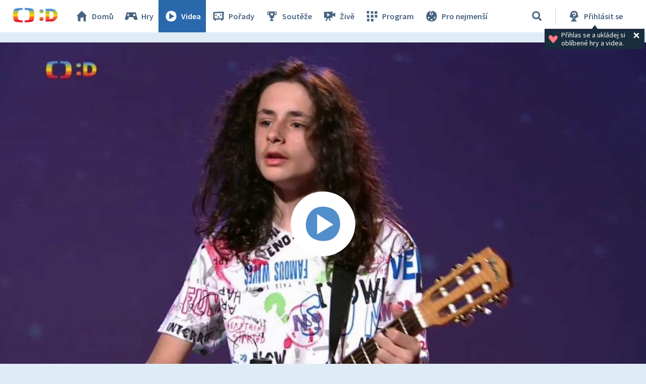

--- FILE ---
content_type: text/javascript
request_url: https://decko.ceskatelevize.cz/cms/layouts/js/analytics.js?v=1.8.3.1
body_size: 5862
content:
/**
 * Initialize data layer mock
 */
var dataLayer = dataLayer || [];

/**
 * DP library
 */
var DP = DP || {};
DP.identStr = (DP.identStr || "") + ";analytics.js";

function _dpLog() {
	// fallback logger implementation
	if (window.console && window.console.log) {
		let loggedObject = arguments.length === 1 ? arguments[0] : arguments;
		window.console.log(loggedObject);
	}
}
DP.isEmpty = DP.isEmpty || function (value) {
	return typeof value === 'undefined' || value === null || value === '';
};

/**
 * Zalozeni namespace pro objekty a funkce urcenych pro mereni aktivity na webu.
 */
DP.analytics = DP.analytics || {};

/**
 * Event data builder.
 */
DP.analytics.EventBuilder = class EventBuilder {
	/**
	 * Initialize builder's internal class fields.
	 *
	 * @constructor
	 */
	constructor() {
		this.components = {
			event: ''
		};
		this.gameSpecifics = {
			slug: '',
			containerSignature: ''
		};
	}

	/**
	 * Builds and returns data structure of the event.
	 *
	 * @returns {Object} Event data structure
	 */
	getData() {
		if (DP.isEmpty(this.components['interaction'])) {
			this.components.interaction = false;
		}
		if (DP.isEmpty(this.components['_clear'])) {
			this.components._clear = true;
		}
		return this.components;
	}

	/**
	 * Builds and returns data structure of the event.
	 *
	 * @returns {String} JSON formated event data structure
	 */
	toJson() {
		return JSON.stringify(this.getData());
	}

	/**
	 * Determines whether this event is invoked by user (interaction = true) or
	 * automatically (interaction = false).
	 *
	 * @param {Boolean} interaction
	 * @returns {EventBuilder}
	 */
	setInteraction(interaction) {
		this.components.interaction = interaction === true || interaction === 'true';
		return this;
	}

	/**
	 * Sets the name of this event (e.g. general_custom_event, game_load...).
	 *
	 * @param {String} eventName
	 * @returns {EventBuilder}
	 */
	setEventName(eventName) {
		this.components.event = eventName;
		return this;
	}

	/**
	 * Sets the platform (Web, HbbTV...) and its version.
	 *
	 * @param {String} platform
	 * @param {String} version
	 * @returns {EventBuilder}
	 */
	setApp(platform, version) {
		if (DP.isEmpty(platform)) {
			delete this.components['app'];
			return this;
		}
		this.components.app = {
			platform: platform,
			version: DP.isEmpty(version) ? '1.0.0' : version
		};
		return this;
	}

	/**
	 * Sets the user's uniqe ID.
	 *
	 * @param {String} userId
	 * @returns {EventBuilder}
	 */
	setUser(userId) {
		let _userId = DP.isEmpty(userId) ? null : userId;
		this.components.user = {
			id: _userId === null ? '' : ('decko_' + _userId),
			logged: _userId !== null,
			status: _userId === null ? 'anonymous' : 'member'
		};
		return this;
	}

	/**
	 * Sets the title of the tracked page.
	 *
	 * @param {String} title
	 * @returns {EventBuilder}
	 */
	setPageTitle(title) {
		this._initPageComponent();
		this.components.page.title = DP.isEmpty(title) ? '' : title;
		return this;
	}

	/**
	 * Sets the type of the tracked page..
	 *
	 * @param {String} type
	 * @returns {EventBuilder}
	 *
	 * @see DP.analytics.PageTypeEnum
	 */
	setPageType(type) {
		this._initPageComponent();
		this.components.page.type = DP.isEmpty(type) ? '' : type;
		return this;
	}

	/**
	 * Sets the product code of the tracked page..
	 *
	 * @param {String} section
	 * @returns {EventBuilder}
	 */
	setPageSection(section) {
		this._initPageComponent();
		this.components.page.section = DP.isEmpty(section) ? '' : section;
		return this;
	}

	/**
	 * Sets categories of the tracked page.
	 *
	 * @param {String | Array} categories
	 * @returns {EventBuilder}
	 */
	addPageCategories(categories) {
		if (DP.isEmpty(categories)) {
			return this;
		}
		this._initPageComponent();
		if (typeof categories === 'object' && categories instanceof Array) {
			// array value
			for (var i = 0; i < categories.length; i++) {
				this.components.page.category.push(categories[i]);
			}
		} else {
			// scalar value
			this.components.page.category.push(categories);
		}
		return this;
	}

	/**
	 * Sets the identification data of the tracked game.
	 *
	 * @param {String} uuid // required
	 * @param {String} name // required
	 * @param {String} slug Deprecated parameter
	 * @param {String} instanceId // optional
	 * @param {String} game_mode // optional (napr. az-kviz-junior)
	 * @returns {EventBuilder}
	 *
	 * @deprecated Parameters slug (legacy analytics)
	 */
	setGame(uuid, name, slug, instanceId, game_mode) {
		if (DP.isEmpty(uuid)) {
			_dpLog('EventBuilder: Game UUID must not be null.');
			return this;
		}
		if (DP.isEmpty(name)) {
			_dpLog('EventBuilder: Name of the game must not be null.');
			return this;
		}
		if (DP.isEmpty(this.components['game'])) {
			this.components.game = {};
		}
		this.components.game = {
				id: uuid,
				name: name
		};
		if (instanceId) this.components.game.instance_id = instanceId;
		if (game_mode) this.components.game.mode = game_mode;

		return this;
	}

	/**
	 * Sets the content data of the tracked game.
	 *
	 * @param {String} title (content.title)
	 * @param {String} type	(content.type)
	 */
	setGameContent(title, type) {
		if (DP.isEmpty(this.components['game'])) {
			_dpLog('EventBuilder: Game has not been set.');
		} else {
			if (DP.isEmpty(this.components.game['content'])) {
				this.components.game.content = {
					title: title,
					type: type
				};
			}
		}


		return this;
	}

	/**
	 * Sets the custom event attributes.
	 *
	 * @param {String} param1
	 * @param {String} param2
	 * @param {String} param3 // optional
	 * @param {String} param4 // optional
	 * @returns {EventBuilder}
	 */
	setCustom(param1, param2, param3, param4) {
		if (DP.isEmpty(this.components['custom'])) {
			this.components.custom = {
				param1: '',
				param2: '',
				param3: '',
				param4: ''
			};
		}
		this.components.custom.param1 = DP.isEmpty(param1) ? '' : param1;
		this.components.custom.param2 = DP.isEmpty(param2) ? '' : param2;
		this.components.custom.param3 = DP.isEmpty(param3) ? '' : param3;
		this.components.custom.param4 = DP.isEmpty(param4) ? '' : param4;
		return this;
	}

	/**
	 * Sets the content title.
	 *
	 * @param {String} title
	 * @returns {EventBuilder}
	 */
	setContentTitle(title) {
		this._initContentComponent();
		this.components.item.content.title = DP.isEmpty(title) ? '' : title;
		return this;
	}

	/**
	 * Sets the content position.
	 *
	 * @param {String} position
	 * @returns {EventBuilder}
	 */
	setContentPosition(position) {
		this._initContentComponent();
		this.components.item.content.position = DP.isEmpty(position) ? '' : position;
		return this;
	}

	/**
	 * Sets the content type.
	 *
	 * @param {String} type
	 * @returns {EventBuilder}
	 */
	setContentType(type) {
		this._initContentComponent();
		this.components.item.content.type = DP.isEmpty(type) ? '' : type;
		return this;
	}

	/**
	 * Sets the Search Term.
	 *
	 * @param {String} term
	 * @returns {EventBuilder}
	 */
	setSearchTerm(term) {
		this._initSearchComponent();
		this.components.search.term = DP.isEmpty(term) ? '' : term;
		return this;
	}

	/**
	 * Sets the Search Total Count.
	 *
	 * @param {Integer} totalCount
	 * @returns {EventBuilder}
	 */
	setSearchResultsCount(totalCount) {
		this._initSearchComponent();
		this.components.search.results.count.total = DP.isEmpty(totalCount) ? 0 : totalCount;
		return this;
	}

	/**
	 * Sets the banner headline.
	 *
	 * @param {String} headline
	 * @returns {EventBuilder}
	 */
	setBannerHeadline(headline) {
		this._initBannerComponent();
		this.components.banner.headline = DP.isEmpty(headline) ? '' : headline;
		return this;
	}

	/**
	 * Sets the banner action_name.
	 *
	 * @param {String} actionName
	 * @returns {EventBuilder}
	 */
	setBannerActionName(actionName) {
		this._initBannerComponent();
		this.components.banner.action_name = DP.isEmpty(actionName) ? '' : actionName;
		return this;
	}

	/**
	 * Sets the banner type.
	 *
	 * @param {String} type
	 * @returns {EventBuilder}
	 */
	setBannerType(type) {
		this._initBannerComponent();
		this.components.banner.type = DP.isEmpty(type) ? '' : type;
		return this;
	}

    setFunnelStep(name, step) {
        if (DP.isEmpty(this.components['funnel'])) {
            this.components.funnel = {
                name: '',
                step: ''
            };
            this.components.funnel.name = DP.isEmpty(name) ? '' : 'Soutěž: ' + name;
            this.components.funnel.step = DP.isEmpty(step) ? 'Odesilani' : step;
            return this;
        }
    }

	/**
	 * @private
	 */
	_initContentComponent() {
		if (DP.isEmpty(this.components['item'])) {
			this.components.item = {
				content: {}
			};
		}
	}

	/**
	 * @private
	 */
	_initPageComponent() {
		if (DP.isEmpty(this.components['page'])) {
			this.components.page = {
				title: '',
				type: '',
				section: '',
				category: []
			};
		}
	}

	/**
	 * @private
	 */
	_initSearchComponent() {
		if (DP.isEmpty(this.components['search'])) {
			this.components.search = {
				term: '',
				results: {
					count: {
						total: ''
					}
				},
				personalized: false
			};
		}
	}

	/**
	 * @private
	 */
	_initBannerComponent() {
		if (DP.isEmpty(this.components['banner'])) {
			this.components.banner = {};
		}
	}
};

/**
 * Event names of special page views.
 *
 * @static Public enum
 */
DP.analytics.PageViewEventEnum = {
	HOMEPAGE: 'homepage_view',
	SHOW: 'show_view',
	LISTING: 'listing_view',
	SEARCH: 'search_view',
	ARTICLE: 'article_view',
	GUIDE: 'guide_view',
	PRODUCT: 'product_view',
	GAME: 'game_view',
	USER_DASHBOARD: 'user_dashboard_view',
	USER_SIGNUP: 'user_signup_view',
	USER_LOGIN: 'user_login_view',
	ITEM: 'item_view',
	OTHER: 'other_view'
};

/**
 * Game event types.
 *
 * @static Public enum
 */
DP.analytics.GameEventEnum = {
	/**
	 * V okamžiku zobrazení posteru hry (v kontejneru), na který
	 * když uživatel klikne, tak se hra spustí a začne se načítat.
	 */
	IMPRESSION: 'game_impression',
	/**
	 * V okamžiku spuštění hry, kdy uživatel klikne na "play button"
	 * a hra se začne načítat.
	 */
	PLAY: 'game_play',
	/**
	 * Změří se v okamžiku kdy je dokončeno načítání hry (prograss bar je u konce)
	 * a hra je tak připravena ke hraní.
	 */
	LOAD: 'game_load',

	/**
	 * Měří se v okamžiku, kdy je hra dohrána do konce (pokud hra konec má).
	 * Např. u soutěžních her v kalendáři jde o okamžik, kdy se zobrazí soutěžní
	 * formulář. - to je pekna hovadina :)
	 */
	//FINISH: 'game_finish',

  /**
	 * Zavření tabu/prohlížeče (beforeunload)
	 */
  CLOSE: 'game_close',

  /**
	 * Změří se 2 minuty po game load
	 */
	PROGRESS: 'game_progress',
	/**
	 * V okamžiku zobrazení soutěžního formuláře u soutěžní hry.
	 */
	CONTEST_FORM_IMPRESSION: 'game_contest_form_impres',
	/**
	 * V okamžiku úspěšného odeslání soutěžního formuláře u soutěžní hry.
	 */
	CONTEST_FORM_SENT: 'game_contest_form_sent'
};

/**
 * Page types.
 *
 * @static Public enum
 */
DP.analytics.PageTypeEnum = {
	HOMEPAGE: 'Homepage', // úvodní stránka
	LISTING: 'Listing', // výpis her /videí / článků
	ARTICLE: 'Article', // detail článku
	SEARCH: 'Search', // stránka s výsledky vyhledávání
	USER: 'User', // stránky uživatelského účtu
	LIVE: 'Live', // stránka s Live přehrávačem
	SHOW: 'Show - Summary', // stránka s detailem hry
	GUIDE: 'Guide', // TV program
	GAME: 'Game', // stránka s detailem hry
	LOGIN: 'Login', // stránka pro přihlášení / registraci
	VIDEO_EPISODE: 'Show - Video', // stránka detailu videa
	VIDEO_BONUS: 'Secondary - Video', // stránka detailu videa
	ERROR404: 'Error 404', // chyba 404, stejně tak i další chyby
	OTHER: 'Other' // ostatní typy stránek
};

/**
 * Analytics - spolecne pro vsechny stranky portalu.
 * <p>
 * Umožňuje změnit název hlavní sekce (_dpAnPageSection):</p>
 * <ul>
 *   <li>'decko' - pro veškerý obsah na Déčku (default)</li>
 *   <li>'art' - pro veškerý obsah na ČT art</li>
 *   <li>'porady' - pro speciály Dukla61 či Toto100letí</li>
 * </ul>
 *
 * @param _dpAnEnabled     - true/false - default: true
 * Určuje, jestli se maji odesilat statistiky. Parametr je ziskany z CMS ${includeAnalytics}.
 * @param _dpAnInitialize  - true/false - default: true
 * Určuje, zda se mají analytics automaticky inicializovat, což je ve většině případů žádoucí.
 * Využito například u integračního kontejneru.
 * @param _dpAnPageSection - nepovinné  - default: 'decko' (decko, art, porady)
 * @param _dpAnPageName    - nepovinné  - default: prázdný
 * Umožňuje podstrčit custom název stránky.
 * @param _dpAnPageType    - nepovinné  - default: prázdný (Homepage, Container, Video, Porad, Hra, Vyhledávání, Článek, Rubrika, Štítek)
 * Pro lepší rozlišení obsahu.
 * @param _dpAnProjectTags - nepovinné  - default: prázdný (advent, div, kiv, dejiny, velikonoce)
 * Pro slučování reportů speciálních projektů.
 *
 * @returns {DpAnalytics} Initialized analytics helper
 */
function DpAnalytics() {
	// vars - private
	this._initialized = false; // to prevent multiple init calls
	this.pageParams = null;
	this._deprecatedPageParams = null;

	// vars / params - public - init values from main html
	this.pageViewEvent = _dpAnPageViewEvent;
	this.pageSection = _dpAnPageSection;
	this.pageTitle = _dpAnPageTitle;
	this.pageType = _dpAnPageType;
	this.pageCategories = _dpAnPageCategories;
	this.projectTags = _dpAnProjectTags;
	this.userId = _dpAnUserId;
	this.dateOfRegistration = _dpAnDateOfRegistration;
	this.searchTerm = _dpAnSearchTerm;
	this.searchResultsCount = _dpAnSearchResultsCount;
	this.gameId = _dpAnGameId;
	this.gameName = _dpAnGameName;

	// special logger
	this.logger = null;
	if (typeof DP.Logger !== 'undefined') {
		this.logger = new DP.Logger();
		this.logger.setLoggingLevel(DP.Logger.SeverityLevelEnum.INFO);
	} else {
		this.logger = {
			debug: _dpLog,
			info: _dpLog,
			warn: _dpLog,
			error: _dpLog
		};
	}

	/**
	 * Init - private, called on load
	 */
	this._init = function () {
		// tracking only in production environment
		if (this.isEnabled() && this.isOnLoadInitRequired()) {
			// do auto-initialize
			this.init();
		}
	};

	/**
	 * Init - public, called on load or from page (for example in IC)
	 */
	this.init = function () {
		if (!this._initialized) {
			// Shared Data Layer
			// Data pro mereni pageview se musi do dataLayer vlozit
			// pred inicializaci profilu GTM.
			{
				// FIX HTML container
				if (this.pageViewEvent !== false) {
					dataLayer.push(this._getGoogleParams());
				}
			}
			this._initGTM(window, document, 'script', 'dataLayer', 'GTM-WR543Z2'); // novy profil

			this._initialized = true;
		} else {
			this.logger.warn('Ananlytics can be initialised only once');
		}
	};

	/**
	 * Init Google Tag Manager
	 *
	 * @param w Objekt window - otevřené okno v prohlížeči
	 * @param d DOM document - root node HTML dokumentu
	 * @param s Očekává se řetězec 'script'
	 * @param l Název globální proměnné datového objektu GTM
	 * @param i ID kontejneru GTM
	 */
	this._initGTM = function (w, d, s, l, i) {
		w[l] = w[l] || [];
		w[l].push({event: 'gtm.js', 'gtm.start': new Date().getTime()});
		var f = d.getElementsByTagName(s)[0],
				j = d.createElement(s),
				dl = l != 'dataLayer' ? '&l=' + l : '';
		j.async = true;
		j.src = 'https://www.googletagmanager.com/gtm.js?id=' + i + dl;
		f.parentNode.insertBefore(j, f);
		// debug
		this.logger.info("DP Analytics: Init GTM '" + i + "' with data:", w[l]);
	};

	this._getGoogleParams = function () {
		var eventBuilder = new DP.analytics.EventBuilder();
		// set page view params
		eventBuilder
				.setEventName(DP.isEmpty(this.pageViewEvent) ? DP.analytics.PageViewEventEnum.OTHER : this.pageViewEvent)
				.setApp('Web')
				.setUser(this.userId)
				.setPageTitle(this.pageTitle)
				.setPageSection(this.pageSection)
				.setPageType(DP.isEmpty(this.pageType) ? DP.analytics.PageTypeEnum.OTHER : this.pageType)
				// merge projectTags and pageCategories
				.addPageCategories(this.projectTags)
				.addPageCategories(this.pageCategories);
		// search object parameters
		if (!DP.isEmpty(this.searchTerm)) {
			eventBuilder
					.setSearchTerm(this.searchTerm)
					.setSearchResultsCount(this.searchResultsCount);
		}
		// game object parameters
		if (!DP.isEmpty(this.gameId)) {
			eventBuilder.setGame(this.gameId, this.gameName,'',null)
		}
		// defaults to parent page categories
		let _categories = eventBuilder.components.page.category;
		if (_categories.length === 0) {
			try {
				// todo - simplify parsing
				if (window.parent && window.parent.dpAnalytics && window.parent.dpAnalytics.pageParams) {
					var _parentCategories = window.parent.dpAnalytics.pageParams.page.category;
					if (typeof _parentCategories !== 'undefined' && _parentCategories.length > 0) {
						eventBuilder.addPageCategories(_parentCategories);
					}
				}
			} catch (err) {
				// cannot access window parent - mainly because of crossdomain
			}
		}
		this.pageParams = eventBuilder.getData();
		return this.pageParams;
	};

	/**
	 * Returns <code>true</code> if analytics has been enabled.
	 * Default <code>false</code>.
	 *
	 * @returns {boolean}
	 */
	this.isEnabled = function () {
		return _dpAnEnabled === true || _dpAnEnabled === 'true';
	};

	/**
	 * Returns <code>true</code> if auto-init on load is required.
	 * Default <code>true</code>.
	 *
	 * @returns {boolean}
	 */
	this.isOnLoadInitRequired = function () {
		return (
				typeof _dpAnInitialize === 'undefined' ||
				_dpAnInitialize === null ||
				_dpAnInitialize === true ||
				_dpAnInitialize === 'true'
				);
	};

	/**
	 * Track event
	 */
	this.trackEvent = function () {
		const args = Array.prototype.slice.call(arguments);
		const argsCount = args.length;
		// check arguments
		{
			// no arguments
			if (argsCount === 0) {
				this.logger.warn('DP Analytics: Calling trackEvent() without arguments.');
				return;
			}
			// disabled tracking within the current environment
			if (!this.isEnabled()) {
				if (argsCount === 1 && typeof args[0] === 'object') {
					this.logger.debug('DP Analytics: Track event ' + JSON.stringify(args[0]));
				} else {
					this.logger.debug('DP Analytics: Track event [ "'
							+ args[0] + '", "' + args[1] + '", "' + args[2] + '", "' + args[3] + '" ]');
				}
				return;
			}
			// check analytics object state
			if (!this._initialized) {
				this.logger.error('DP Analytics: Try track event without inicialization: [ "'
						+ args[0] + '", "' + args[1] + '", "' + args[2] + '", "' + args[3] + '" ]');
				return;
			}
		}

		// check API version and call dedicated function
		if (argsCount === 1 && typeof args[0] === 'object') {
			if (args[0] instanceof DP.analytics.EventBuilder) {
				// new GTM profile
				this._trackEvent(args[0]);
				return;
			}
		}
	};

	/**
	 * Track event (latest tracking API).
	 *
	 * @param {DP.analytics.EventBuilder} eventBuilder
	 */
	this._trackEvent = function (eventBuilder) {
		this.logger.debug('DP Analytics: Track event using EventBuilder.');

		// new GTM profile
		eventBuilder.setUser(this.userId);
		// pokud je to page, pridam identifikaci stranky
		if (typeof eventBuilder.getData().game === 'undefined' && !DP.isEmpty(this.pageTitle)) {
			eventBuilder.setPageTitle(this.pageTitle)
					.setPageSection(this.pageSection)
					.setPageType(DP.isEmpty(this.pageType) ? DP.analytics.PageTypeEnum.OTHER : this.pageType)
					// merge projectTags and pageCategories
					.addPageCategories(this.projectTags)
					.addPageCategories(this.pageCategories);
		}
		let eventData = eventBuilder.getData();
		dataLayer.push(eventData);
		this.logger.debug(eventData);

	};

	// do init
	this._init();
}

// initialization
if (typeof dpAnalytics !== 'undefined') {
	dpAnalytics.logger.warn('Multiple analytics script insertion.');
}
var dpAnalytics = dpAnalytics || new DpAnalytics();


--- FILE ---
content_type: text/plain; charset=utf-8
request_url: https://events.getsitectrl.com/api/v1/events
body_size: 557
content:
{"id":"6702afdf7510088a","user_id":"6702afdf7525c567","time":1769706847700,"token":"1769706847.0dd04da2efe7ab1473bb8cec334fb48a.7e5105e09d0e0b349f0828ff59937edc","geo":{"ip":"13.59.238.58","geopath":"147015:147763:220321:","geoname_id":4509177,"longitude":-83.0061,"latitude":39.9625,"postal_code":"43215","city":"Columbus","region":"Ohio","state_code":"OH","country":"United States","country_code":"US","timezone":"America/New_York"},"ua":{"platform":"Desktop","os":"Mac OS","os_family":"Mac OS X","os_version":"10.15.7","browser":"Other","browser_family":"ClaudeBot","browser_version":"1.0","device":"Spider","device_brand":"Spider","device_model":"Desktop"},"utm":{}}